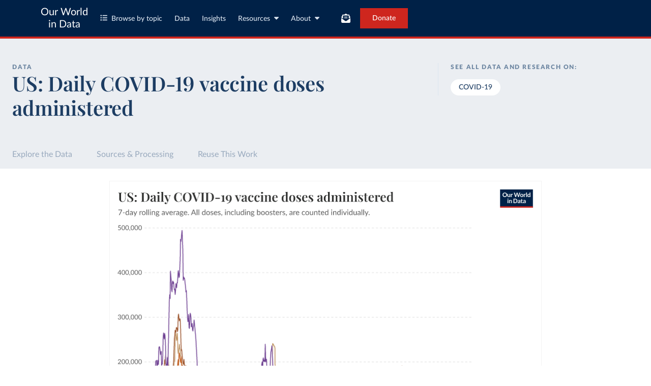

--- FILE ---
content_type: text/html; charset=utf-8
request_url: https://ourworldindata.org/grapher/us-daily-covid-vaccine-doses-administered?tab=chart&stackMode=absolute&region=World
body_size: 11270
content:
<!doctype html><html lang="en" class="js-disabled"><head><meta name="viewport" content="width=device-width, initial-scale=1, minimum-scale=1"/><title>US: Daily COVID-19 vaccine doses administered - Our World in Data</title><meta name="description" content="7-day rolling average. All doses, including boosters, are counted individually."/><link rel="canonical" href="https://ourworldindata.org/grapher/us-daily-covid-vaccine-doses-administered"/><link rel="alternate" type="application/atom+xml" href="/atom.xml" title="Atom feed for Our World in Data"/><link rel="archives" href="https://archive.ourworldindata.org/20250909-093708/grapher/us-daily-covid-vaccine-doses-administered.html" title="Archived version of this chart as of 2025-09-09" data-archival-date="20250909-093708"/><link rel="apple-touch-icon" sizes="180x180" href="/apple-touch-icon.png"/><link rel="preload" href="/fonts/LatoLatin-Regular.woff2" as="font" type="font/woff2" crossorigin="anonymous"/><meta property="og:url" content="https://ourworldindata.org/grapher/us-daily-covid-vaccine-doses-administered?tab=chart&stackMode=absolute&region=World" /><meta property="og:title" content="US: Daily COVID-19 vaccine doses administered"/><meta property="og:description" content="7-day rolling average. All doses, including boosters, are counted individually."/><meta property="og:image" content="https://ourworldindata.org/grapher/us-daily-covid-vaccine-doses-administered.png?imType=og&tab=chart&stackMode=absolute&region=World" /><meta property="og:site_name" content="Our World in Data"/><meta name="twitter:card" content="summary_large_image"/><meta name="twitter:site" content="@OurWorldInData"/><meta name="twitter:creator" content="@OurWorldInData"/><meta name="twitter:title" content="US: Daily COVID-19 vaccine doses administered"/><meta name="twitter:description" content="7-day rolling average. All doses, including boosters, are counted individually."/><meta name="twitter:image" content="https://ourworldindata.org/grapher/us-daily-covid-vaccine-doses-administered.png?imType=twitter&tab=chart&stackMode=absolute&region=World" /><link rel="modulepreload" href="/assets/owid.mjs"/><link rel="preload" href="https://cdnjs.cloudflare.com/polyfill/v3/polyfill.min.js?version=4.8.0&amp;features=es2022,es2023" as="script" data-cloudflare-disable-early-hints="true"/><link rel="preload" href="/assets/owid.css" as="style"/><meta property="og:image:width" content="1200"/><meta property="og:image:height" content="628"/><link rel="preconnect" href="https://api.ourworldindata.org"/><link rel="preload" href="https://api.ourworldindata.org/v1/indicators/738195.data.json" as="fetch" crossorigin="anonymous"/><link rel="preload" href="https://api.ourworldindata.org/v1/indicators/738195.metadata.json" as="fetch" crossorigin="anonymous"/><link rel="preload" href="/fonts/PlayfairDisplayLatin-SemiBold.woff2" as="font" type="font/woff2" crossorigin="anonymous"/><link rel="stylesheet" href="/assets/owid.css"/><script>if (window != window.top) document.documentElement.classList.add('IsInIframe')</script><script>
function setJSEnabled(enabled) {
    var elem = window.document.documentElement;
    if (enabled) {
        elem.classList.remove("js-disabled");
        elem.classList.add("js-enabled");
    } else {
        elem.classList.remove("js-enabled");
        elem.classList.add("js-disabled");
    }
}
if ("noModule" in HTMLScriptElement.prototype) {
    setJSEnabled(true);
} else {
    setJSEnabled(false);
}
window.onerror = function (err, url) {
    var isOurSyntaxError = typeof err === "string" && err.indexOf("SyntaxError") > -1 && url.indexOf("https://ourworldindata.org") > -1;
    if (isOurSyntaxError) {
        console.error("Caught global syntax error", err, url);
        setJSEnabled(false);
    }
}</script><script>/* Prepare Google Tag Manager */
window.dataLayer = window.dataLayer || [];
function gtag(){dataLayer.push(arguments);}
gtag("consent","default",{"ad_storage":"denied","ad_user_data":"denied","ad_personalization":"denied","analytics_storage":"denied","wait_for_update":1000});
</script><script>/* Load Google Tag Manager */
(function(w,d,s,l,i){w[l]=w[l]||[];w[l].push({'gtm.start':
new Date().getTime(),event:'gtm.js'});var f=d.getElementsByTagName(s)[0],
j=d.createElement(s),dl=l!='dataLayer'?'&l='+l:'';j.async=true;j.src=
'https://www.googletagmanager.com/gtm.js?id='+i+dl;f.parentNode.insertBefore(j,f);
})(window,document,'script','dataLayer','GTM-N2D4V8S');</script></head><body class="DataPage"><header class="site-header"><div class="site-navigation-root"><div class="site-navigation"><div class="wrapper"><div class="site-navigation-bar"><div class="SiteNavigationToggle SiteNavigationToggle--mobile-menu hide-sm-up"><button aria-label="Toggle menu" class="SiteNavigationToggle__button"><svg aria-hidden="true" focusable="false" data-prefix="fas" data-icon="bars" class="svg-inline--fa fa-bars " role="img" xmlns="http://www.w3.org/2000/svg" viewBox="0 0 448 512"><path fill="currentColor" d="M0 96C0 78.3 14.3 64 32 64l384 0c17.7 0 32 14.3 32 32s-14.3 32-32 32L32 128C14.3 128 0 113.7 0 96zM0 256c0-17.7 14.3-32 32-32l384 0c17.7 0 32 14.3 32 32s-14.3 32-32 32L32 288c-17.7 0-32-14.3-32-32zM448 416c0 17.7-14.3 32-32 32L32 448c-17.7 0-32-14.3-32-32s14.3-32 32-32l384 0c17.7 0 32 14.3 32 32z"></path></svg></button></div><div class="site-logos"><div class="logo-owid"><a href="/">Our World<br/> in Data</a></div><div class="logos-wrapper"><a href="https://www.oxfordmartin.ox.ac.uk/global-development"><img src="/oms-logo.svg" alt="Oxford Martin School logo" loading="lazy" width="96" height="103"/></a><a href="https://www.ox.ac.uk/"><img src="/oxford-logo.svg" alt="University of Oxford logo" loading="lazy" width="96" height="103"/></a><a href="https://global-change-data-lab.org/"><img src="/gcdl-logo.svg" alt="Global Change Data Lab logo" loading="lazy" width="80" height="103"/></a></div></div><nav class="site-primary-links hide-sm-only"><ul><li><div class="SiteNavigationToggle topics"><button aria-label="Toggle topics menu" class="SiteNavigationToggle__button"><svg aria-hidden="true" focusable="false" data-prefix="fas" data-icon="list-ul" class="svg-inline--fa fa-list-ul " role="img" xmlns="http://www.w3.org/2000/svg" viewBox="0 0 512 512" style="margin-right:8px"><path fill="currentColor" d="M64 144a48 48 0 1 0 0-96 48 48 0 1 0 0 96zM192 64c-17.7 0-32 14.3-32 32s14.3 32 32 32l288 0c17.7 0 32-14.3 32-32s-14.3-32-32-32L192 64zm0 160c-17.7 0-32 14.3-32 32s14.3 32 32 32l288 0c17.7 0 32-14.3 32-32s-14.3-32-32-32l-288 0zm0 160c-17.7 0-32 14.3-32 32s14.3 32 32 32l288 0c17.7 0 32-14.3 32-32s-14.3-32-32-32l-288 0zM64 464a48 48 0 1 0 0-96 48 48 0 1 0 0 96zm48-208a48 48 0 1 0 -96 0 48 48 0 1 0 96 0z"></path></svg>Browse by topic</button></div></li><li><a href="/search">Data</a></li><li><a href="/data-insights">Insights</a></li><li class="with-relative-dropdown"><div class="SiteNavigationToggle"><button aria-label="Toggle resources menu" class="SiteNavigationToggle__button">Resources<svg aria-hidden="true" focusable="false" data-prefix="fas" data-icon="caret-down" class="svg-inline--fa fa-caret-down SiteNavigationToggle__caret" role="img" xmlns="http://www.w3.org/2000/svg" viewBox="0 0 320 512"><path fill="currentColor" d="M137.4 374.6c12.5 12.5 32.8 12.5 45.3 0l128-128c9.2-9.2 11.9-22.9 6.9-34.9s-16.6-19.8-29.6-19.8L32 192c-12.9 0-24.6 7.8-29.6 19.8s-2.2 25.7 6.9 34.9l128 128z"></path></svg></button></div></li><li class="with-relative-dropdown"><div class="SiteNavigationToggle"><button aria-label="Toggle about menu" class="SiteNavigationToggle__button">About<svg aria-hidden="true" focusable="false" data-prefix="fas" data-icon="caret-down" class="svg-inline--fa fa-caret-down SiteNavigationToggle__caret" role="img" xmlns="http://www.w3.org/2000/svg" viewBox="0 0 320 512"><path fill="currentColor" d="M137.4 374.6c12.5 12.5 32.8 12.5 45.3 0l128-128c9.2-9.2 11.9-22.9 6.9-34.9s-16.6-19.8-29.6-19.8L32 192c-12.9 0-24.6 7.8-29.6 19.8s-2.2 25.7 6.9 34.9l128 128z"></path></svg></button></div></li></ul></nav><div class="site-search-cta"><div class="SiteSearchNavigation"><div id="autocomplete"></div></div><div class="SiteNavigationToggle newsletter-subscription"><button aria-label="Toggle subscribe menu" class="SiteNavigationToggle__button"><span class="hide-lg-down">Subscribe</span><svg aria-hidden="true" focusable="false" data-prefix="fas" data-icon="envelope-open-text" class="svg-inline--fa fa-envelope-open-text hide-lg-up" role="img" xmlns="http://www.w3.org/2000/svg" viewBox="0 0 512 512"><path fill="currentColor" d="M215.4 96L144 96l-36.2 0L96 96l0 8.8L96 144l0 40.4 0 89L.2 202.5c1.6-18.1 10.9-34.9 25.7-45.8L48 140.3 48 96c0-26.5 21.5-48 48-48l76.6 0 49.9-36.9C232.2 3.9 243.9 0 256 0s23.8 3.9 33.5 11L339.4 48 416 48c26.5 0 48 21.5 48 48l0 44.3 22.1 16.4c14.8 10.9 24.1 27.7 25.7 45.8L416 273.4l0-89 0-40.4 0-39.2 0-8.8-11.8 0L368 96l-71.4 0-81.3 0zM0 448L0 242.1 217.6 403.3c11.1 8.2 24.6 12.7 38.4 12.7s27.3-4.4 38.4-12.7L512 242.1 512 448s0 0 0 0c0 35.3-28.7 64-64 64L64 512c-35.3 0-64-28.7-64-64c0 0 0 0 0 0zM176 160l160 0c8.8 0 16 7.2 16 16s-7.2 16-16 16l-160 0c-8.8 0-16-7.2-16-16s7.2-16 16-16zm0 64l160 0c8.8 0 16 7.2 16 16s-7.2 16-16 16l-160 0c-8.8 0-16-7.2-16-16s7.2-16 16-16z"></path></svg></button></div><a href="/donate" class="donate" data-track-note="header_navigation">Donate</a></div></div></div></div></div></header><main><script>window._OWID_DATAPAGEV2_PROPS = {"datapageData":{"status":"draft","title":{"title":"US: Daily COVID-19 vaccine doses administered"},"descriptionShort":"All doses, including boosters, are counted individually. 7-day rolling average.","topicTagsLinks":["COVID-19"],"attributions":["Centers for Disease Control and Prevention (2023)"],"descriptionKey":[],"dateRange":"","lastUpdated":"2024-08-08","nextUpdate":"2026-02-20","allCharts":[],"relatedResearch":[],"origins":[{"id":1189,"title":"COVID-19, Vaccinations (United States)","description":"Data on vaccinations against COVID-19, collected from the data updated daily by the United States Centers for Disease Control and Prevention.","producer":"Centers for Disease Control and Prevention","citationFull":"Centers for Disease Control and Prevention. COVID Data Tracker. Atlanta, GA: U.S. Department of Health and Human Services, CDC; 2024, August 08. https://covid.cdc.gov/covid-data-tracker","urlMain":"https://covid.cdc.gov/covid-data-tracker/","dateAccessed":"2024-08-08","datePublished":"2023-05-12","license":{"url":"https://www.usa.gov/government-copyright","name":"Public Domain U.S. Government"}}],"chartConfig":{"id":4744,"map":{"colorScale":{},"columnSlug":"145683"},"slug":"us-daily-covid-vaccine-doses-administered","title":"US: Daily COVID-19 vaccine doses administered","yAxis":{"max":0,"min":0},"$schema":"https://files.ourworldindata.org/schemas/grapher-schema.009.json","version":4566,"subtitle":"7-day rolling average. All doses, including boosters, are counted individually.","originUrl":"/us-states-vaccinations","dimensions":[{"display":{"unit":"doses","zeroDay":"2021-01-01","tolerance":10,"yearIsDay":true,"includeInTable":true,"numDecimalPlaces":0},"property":"y","variableId":738195}],"entityType":"state","isPublished":true,"baseColorScheme":"owid-distinct","selectedEntityNames":["California","Texas","Florida","New York State","Pennsylvania","Illinois","Ohio","Georgia","North Carolina","Michigan"],"hideAnnotationFieldsInTitle":{"time":true,"entity":true,"changeInPrefix":true}},"unit":"doses","primaryTopic":{"topicTag":"COVID-19","citation":"Edouard Mathieu, Hannah Ritchie, Lucas Rodés-Guirao, Cameron Appel, Daniel Gavrilov, Charlie Giattino, Joe Hasell, Bobbie Macdonald, Saloni Dattani, Diana Beltekian, Esteban Ortiz-Ospina, and Max Roser (2020) - “COVID-19 Pandemic”"},"hasDataInsights":true},"faqEntries":{"faqs":[]},"canonicalUrl":"https://ourworldindata.org/grapher/us-daily-covid-vaccine-doses-administered","tagToSlugMap":{"COVID-19":"coronavirus"},"imageMetadata":{}}</script><div id="owid-datapageJson-root"><div class="DataPageContent__grapher-for-embed"><div class="GrapherWithFallback full-width-on-mobile"><figure class="grapherPreview GrapherWithFallback__fallback"><picture data-owid-populate-url-params="true"><source id="grapher-preview-source" srcSet="/grapher/us-daily-covid-vaccine-doses-administered.png?tab=chart&stackMode=absolute&region=World&imWidth=850 850w, /grapher/us-daily-covid-vaccine-doses-administered.png?tab=chart&stackMode=absolute&region=World&imWidth=1700 1700w" sizes="(max-width: 850px) 100vw, 850px" /><img class="GrapherImage" src="/grapher/us-daily-covid-vaccine-doses-administered.png?tab=chart&stackMode=absolute&region=World" width="850" height="600" loading="lazy" /></picture></figure></div></div><div class="DataPageContent grid grid-cols-12-full-width"><div class="bg-blue-10 span-cols-14"><div class="header__wrapper grid grid-cols-12-full-width"><div class="header__left col-start-2 span-cols-8 col-sm-start-2 span-sm-cols-12"><div class="header__supertitle">Data</div><h1 class="header__title">US: Daily COVID-19 vaccine doses administered</h1><div class="header__source"></div></div><div class="header__right col-start-10 span-cols-4 col-sm-start-2 span-sm-cols-12"><div class="topic-tags__label">See all data and research on:</div><div class="topic-tags"><a class="topic-tag" href="/coronavirus">COVID-19</a></div></div></div></div><nav class="sticky-nav sticky-nav--dark span-cols-14 grid grid-cols-12-full-width"><style>
                    [id] {
                         scroll-margin-top:70px;
                    }
                    .wp-sticky-container {
                        top: 70px;
                    }</style><ul class="sticky-nav-container span-cols-12 col-start-2"><li><a tabindex="0" class="" href="#explore-the-data">Explore the Data</a></li><li><a tabindex="0" class="" href="#sources-and-processing">Sources &amp; Processing</a></li><li><a tabindex="0" class="" href="#reuse-this-work">Reuse This Work</a></li></ul></nav><div class="span-cols-14 grid grid-cols-12-full-width full-width--border"><div class="chart-key-info col-start-2 span-cols-12"><div class="GrapherWithFallback full-width-on-mobile" id="explore-the-data"><figure class="grapherPreview GrapherWithFallback__fallback"><picture data-owid-populate-url-params="true"><source id="grapher-preview-source" srcSet="/grapher/us-daily-covid-vaccine-doses-administered.png?tab=chart&stackMode=absolute&region=World&imWidth=850 850w, /grapher/us-daily-covid-vaccine-doses-administered.png?tab=chart&stackMode=absolute&region=World&imWidth=1700 1700w" sizes="(max-width: 850px) 100vw, 850px" /><img class="GrapherImage" src="/grapher/us-daily-covid-vaccine-doses-administered.png?tab=chart&stackMode=absolute&region=World" width="850" height="600" loading="lazy" /></picture></figure></div><div class="grid exp-data-page-insight-btns-2--treat00--show"><div class="insight-links__items span-cols-4 span-lg-cols-4 span-sm-cols-12"><a href="#about-this-data" class="owid-btn owid-btn--solid-blue" data-track-note="btn_click__about_the_data"><span>Data sources and processing</span><svg aria-hidden="true" focusable="false" data-prefix="fas" data-icon="arrow-down" class="svg-inline--fa fa-arrow-down owid-btn--icon-right" role="img" xmlns="http://www.w3.org/2000/svg" viewBox="0 0 384 512"><path fill="currentColor" d="M169.4 470.6c12.5 12.5 32.8 12.5 45.3 0l160-160c12.5-12.5 12.5-32.8 0-45.3s-32.8-12.5-45.3 0L224 370.8 224 64c0-17.7-14.3-32-32-32s-32 14.3-32 32l0 306.7L54.6 265.4c-12.5-12.5-32.8-12.5-45.3 0s-12.5 32.8 0 45.3l160 160z"></path></svg></a></div></div><div class="grid exp-data-page-insight-btns-2--treat10--show"><div class="insight-links__items span-cols-4 span-lg-cols-4 span-sm-cols-12"><a href="/data-insights?topic=COVID-19" class="owid-btn owid-btn--solid-blue" data-track-note="btn_click__insights"><span>Insights about this data</span><svg aria-hidden="true" focusable="false" data-prefix="fas" data-icon="arrow-right" class="svg-inline--fa fa-arrow-right owid-btn--icon-right" role="img" xmlns="http://www.w3.org/2000/svg" viewBox="0 0 448 512"><path fill="currentColor" d="M438.6 278.6c12.5-12.5 12.5-32.8 0-45.3l-160-160c-12.5-12.5-32.8-12.5-45.3 0s-12.5 32.8 0 45.3L338.8 224 32 224c-17.7 0-32 14.3-32 32s14.3 32 32 32l306.7 0L233.4 393.4c-12.5 12.5-12.5 32.8 0 45.3s32.8 12.5 45.3 0l160-160z"></path></svg></a></div></div><div class="grid exp-data-page-insight-btns-2--treat01--show"><div class="insight-links__items span-cols-4 span-lg-cols-4 span-sm-cols-12"><a href="#about-this-data" class="owid-btn owid-btn--solid-blue" data-track-note="btn_click__about_the_data"><span>Data sources and processing</span><svg aria-hidden="true" focusable="false" data-prefix="fas" data-icon="arrow-down" class="svg-inline--fa fa-arrow-down owid-btn--icon-right" role="img" xmlns="http://www.w3.org/2000/svg" viewBox="0 0 384 512"><path fill="currentColor" d="M169.4 470.6c12.5 12.5 32.8 12.5 45.3 0l160-160c12.5-12.5 12.5-32.8 0-45.3s-32.8-12.5-45.3 0L224 370.8 224 64c0-17.7-14.3-32-32-32s-32 14.3-32 32l0 306.7L54.6 265.4c-12.5-12.5-32.8-12.5-45.3 0s-12.5 32.8 0 45.3l160 160z"></path></svg></a><a href="#research-and-writing" class="owid-btn owid-btn--solid-blue" data-track-note="btn_click__research_and_writing"><span>Related articles</span><svg aria-hidden="true" focusable="false" data-prefix="fas" data-icon="arrow-down" class="svg-inline--fa fa-arrow-down owid-btn--icon-right" role="img" xmlns="http://www.w3.org/2000/svg" viewBox="0 0 384 512"><path fill="currentColor" d="M169.4 470.6c12.5 12.5 32.8 12.5 45.3 0l160-160c12.5-12.5 12.5-32.8 0-45.3s-32.8-12.5-45.3 0L224 370.8 224 64c0-17.7-14.3-32-32-32s-32 14.3-32 32l0 306.7L54.6 265.4c-12.5-12.5-32.8-12.5-45.3 0s-12.5 32.8 0 45.3l160 160z"></path></svg></a><a href="#all-charts" class="owid-btn owid-btn--solid-blue" data-track-note="btn_click__related_charts"><span>Related charts</span><svg aria-hidden="true" focusable="false" data-prefix="fas" data-icon="arrow-down" class="svg-inline--fa fa-arrow-down owid-btn--icon-right" role="img" xmlns="http://www.w3.org/2000/svg" viewBox="0 0 384 512"><path fill="currentColor" d="M169.4 470.6c12.5 12.5 32.8 12.5 45.3 0l160-160c12.5-12.5 12.5-32.8 0-45.3s-32.8-12.5-45.3 0L224 370.8 224 64c0-17.7-14.3-32-32-32s-32 14.3-32 32l0 306.7L54.6 265.4c-12.5-12.5-32.8-12.5-45.3 0s-12.5 32.8 0 45.3l160 160z"></path></svg></a></div></div><div class="grid exp-data-page-insight-btns-2--treat11--show"><div class="insight-links__items span-cols-4 span-lg-cols-4 span-sm-cols-12"><a href="/data-insights?topic=COVID-19" class="owid-btn owid-btn--solid-blue" data-track-note="btn_click__insights"><span>Insights about this data</span><svg aria-hidden="true" focusable="false" data-prefix="fas" data-icon="arrow-right" class="svg-inline--fa fa-arrow-right owid-btn--icon-right" role="img" xmlns="http://www.w3.org/2000/svg" viewBox="0 0 448 512"><path fill="currentColor" d="M438.6 278.6c12.5-12.5 12.5-32.8 0-45.3l-160-160c-12.5-12.5-32.8-12.5-45.3 0s-12.5 32.8 0 45.3L338.8 224 32 224c-17.7 0-32 14.3-32 32s14.3 32 32 32l306.7 0L233.4 393.4c-12.5 12.5-12.5 32.8 0 45.3s32.8 12.5 45.3 0l160-160z"></path></svg></a><a href="#research-and-writing" class="owid-btn owid-btn--solid-blue" data-track-note="btn_click__research_and_writing"><span>Related articles</span><svg aria-hidden="true" focusable="false" data-prefix="fas" data-icon="arrow-down" class="svg-inline--fa fa-arrow-down owid-btn--icon-right" role="img" xmlns="http://www.w3.org/2000/svg" viewBox="0 0 384 512"><path fill="currentColor" d="M169.4 470.6c12.5 12.5 32.8 12.5 45.3 0l160-160c12.5-12.5 12.5-32.8 0-45.3s-32.8-12.5-45.3 0L224 370.8 224 64c0-17.7-14.3-32-32-32s-32 14.3-32 32l0 306.7L54.6 265.4c-12.5-12.5-32.8-12.5-45.3 0s-12.5 32.8 0 45.3l160 160z"></path></svg></a><a href="#all-charts" class="owid-btn owid-btn--solid-blue" data-track-note="btn_click__related_charts"><span>Related charts</span><svg aria-hidden="true" focusable="false" data-prefix="fas" data-icon="arrow-down" class="svg-inline--fa fa-arrow-down owid-btn--icon-right" role="img" xmlns="http://www.w3.org/2000/svg" viewBox="0 0 384 512"><path fill="currentColor" d="M169.4 470.6c12.5 12.5 32.8 12.5 45.3 0l160-160c12.5-12.5 12.5-32.8 0-45.3s-32.8-12.5-45.3 0L224 370.8 224 64c0-17.7-14.3-32-32-32s-32 14.3-32 32l0 306.7L54.6 265.4c-12.5-12.5-32.8-12.5-45.3 0s-12.5 32.8 0 45.3l160 160z"></path></svg></a></div></div><div class="wrapper-about-this-data grid grid-cols-12 exp-data-page-insight-btns-2--control1--hide exp-data-page-insight-btns-2--treat00--hide exp-data-page-insight-btns-2--treat10--hide exp-data-page-insight-btns-2--treat01--hide exp-data-page-insight-btns-2--treat11--hide exp-data-page-insight-btns-2--treat20--hide exp-data-page-insight-btns-2--treat21--hide"><h2 class="about-this-data__title span-cols-3 span-lg-cols-3 col-md-start-2 span-md-cols-10 col-sm-start-1 span-sm-cols-12" id="about-this-data">About this data</h2><div class="col-start-4 span-cols-10 col-lg-start-5 span-lg-cols-8 col-md-start-2 span-md-cols-10 col-sm-start-1 span-sm-cols-12"><div class="key-data-block grid grid-cols-4 grid-sm-cols-12"><div class="key-data span-cols-4 span-sm-cols-12"><div class="key-data-description-short__title">US: Daily COVID-19 vaccine doses administered</div><div class="key-data-description-short__title-fragments"></div><div>All doses, including boosters, are counted individually. 7-day rolling average.</div></div><div class="key-data span-cols-4 span-sm-cols-12"><div class="key-data__title">Source</div><div>Centers for Disease Control and Prevention (2023)<!-- --> – <a href="#sources-and-processing">processed</a> <!-- -->by Our World in Data</div></div><div class="key-data span-cols-2 span-sm-cols-6"><div class="key-data__title">Last updated</div><div>August 8, 2024</div></div><div class="key-data span-cols-2 span-sm-cols-6"><div class="key-data__title">Next expected update</div><div>February 2026</div></div><div class="key-data span-cols-2 span-sm-cols-6"><div class="key-data__title">Unit</div><div>doses</div></div></div></div></div></div></div><div class="col-start-2 span-cols-12"></div><div class="col-start-2 span-cols-12"><div class="wrapper-about-this-data grid grid-cols-12 exp-data-page-insight-btns-2--control1--show exp-data-page-insight-btns-2--treat00--show exp-data-page-insight-btns-2--treat10--show exp-data-page-insight-btns-2--treat01--show exp-data-page-insight-btns-2--treat11--show exp-data-page-insight-btns-2--treat20--show exp-data-page-insight-btns-2--treat21--show"><h2 class="about-this-data__title span-cols-3 span-lg-cols-3 col-md-start-2 span-md-cols-10 col-sm-start-1 span-sm-cols-12" id="">About this data</h2><div class="col-start-4 span-cols-10 col-lg-start-5 span-lg-cols-8 col-md-start-2 span-md-cols-10 col-sm-start-1 span-sm-cols-12"><div class="key-data-block grid grid-cols-4 grid-sm-cols-12"><div class="key-data span-cols-4 span-sm-cols-12"><div class="key-data-description-short__title">US: Daily COVID-19 vaccine doses administered</div><div class="key-data-description-short__title-fragments"></div><div>All doses, including boosters, are counted individually. 7-day rolling average.</div></div><div class="key-data span-cols-4 span-sm-cols-12"><div class="key-data__title">Source</div><div>Centers for Disease Control and Prevention (2023)<!-- --> – <a href="#sources-and-processing">processed</a> <!-- -->by Our World in Data</div></div><div class="key-data span-cols-2 span-sm-cols-6"><div class="key-data__title">Last updated</div><div>August 8, 2024</div></div><div class="key-data span-cols-2 span-sm-cols-6"><div class="key-data__title">Next expected update</div><div>February 2026</div></div><div class="key-data span-cols-2 span-sm-cols-6"><div class="key-data__title">Unit</div><div>doses</div></div></div></div></div></div><div class="MetadataSection span-cols-14 grid grid-cols-12-full-width"><div class="col-start-2 span-cols-12"><div class="section-wrapper grid"><h2 class="data-sources-processing__title span-cols-2 span-lg-cols-3 col-md-start-2 span-md-cols-10 col-sm-start-1 span-sm-cols-12" id="sources-and-processing">Sources and processing</h2><div class="data-sources grid span-cols-12"><h3 class="data-sources__heading span-cols-2 span-lg-cols-3 col-md-start-2 span-md-cols-10 col-sm-start-1 span-sm-cols-12">This data is based on the following sources</h3><div class="col-start-4 span-cols-6 col-lg-start-5 span-lg-cols-7 col-md-start-2 span-md-cols-10 col-sm-start-1 span-sm-cols-12"><div class="indicator-sources indicator-sources--single"><details class="ExpandableToggle ExpandableToggle--teaser"><summary class="ExpandableToggle__container"><div class="ExpandableToggle__button"><div><h4 class="ExpandableToggle__title">Centers for Disease Control and Prevention – COVID-19, Vaccinations (United States)</h4></div><svg aria-hidden="true" focusable="false" data-prefix="fas" data-icon="plus" class="svg-inline--fa fa-plus ExpandableToggle__icon ExpandableToggle__icon--expand" role="img" xmlns="http://www.w3.org/2000/svg" viewBox="0 0 448 512"><path fill="currentColor" d="M256 80c0-17.7-14.3-32-32-32s-32 14.3-32 32l0 144L48 224c-17.7 0-32 14.3-32 32s14.3 32 32 32l144 0 0 144c0 17.7 14.3 32 32 32s32-14.3 32-32l0-144 144 0c17.7 0 32-14.3 32-32s-14.3-32-32-32l-144 0 0-144z"></path></svg><svg aria-hidden="true" focusable="false" data-prefix="fas" data-icon="minus" class="svg-inline--fa fa-minus ExpandableToggle__icon ExpandableToggle__icon--collapse" role="img" xmlns="http://www.w3.org/2000/svg" viewBox="0 0 448 512"><path fill="currentColor" d="M432 256c0 17.7-14.3 32-32 32L48 288c-17.7 0-32-14.3-32-32s14.3-32 32-32l352 0c17.7 0 32 14.3 32 32z"></path></svg></div><div class="ExpandableToggle__teaser" inert=""><div class="source"><div class="description"><p>Data on vaccinations against COVID-19, collected from the data updated daily by the United States Centers for Disease Control and Prevention.</p></div><div class="source-key-data-blocks"><div class="source-key-data"><div class="source-key-data__title">Retrieved on</div><div class="source-key-data__content">August 8, 2024</div></div><div class="source-key-data"><div class="source-key-data__title">Retrieved from</div><div class="source-key-data__content"><span><a href="https://covid.cdc.gov/covid-data-tracker/">https://covid.cdc.gov/covid-data-tracker/</a></span></div></div><div class="source-key-data source-key-data-citation source-key-data--span-2"><div class="source-key-data__title">Citation</div><div class="source-key-data__content">This is the citation of the original data obtained from the source, prior to any processing or adaptation by Our World in Data.<!-- --> <!-- -->To cite data downloaded from this page, please use the suggested citation given in<!-- --> <a href="#reuse-this-work">Reuse This Work</a> <!-- -->below.<div class="wp-code-snippet wp-code-snippet--light"><pre class="wp-block-code"><code class="wp-code-snippet__code">Centers for Disease Control and Prevention. COVID Data Tracker. Atlanta, GA: U.S. Department of Health and Human Services, CDC; 2024, August 08. <a href="https://covid.cdc.gov/covid-data-tracker">https://covid.cdc.gov/covid-data-tracker</a></code></pre></div></div></div></div></div></div></summary><div class="ExpandableToggle__content"><div class="source"><div class="description"><p>Data on vaccinations against COVID-19, collected from the data updated daily by the United States Centers for Disease Control and Prevention.</p></div><div class="source-key-data-blocks"><div class="source-key-data"><div class="source-key-data__title">Retrieved on</div><div class="source-key-data__content">August 8, 2024</div></div><div class="source-key-data"><div class="source-key-data__title">Retrieved from</div><div class="source-key-data__content"><span><a href="https://covid.cdc.gov/covid-data-tracker/">https://covid.cdc.gov/covid-data-tracker/</a></span></div></div><div class="source-key-data source-key-data-citation source-key-data--span-2"><div class="source-key-data__title">Citation</div><div class="source-key-data__content">This is the citation of the original data obtained from the source, prior to any processing or adaptation by Our World in Data.<!-- --> <!-- -->To cite data downloaded from this page, please use the suggested citation given in<!-- --> <a href="#reuse-this-work">Reuse This Work</a> <!-- -->below.<div class="wp-code-snippet wp-code-snippet--light"><pre class="wp-block-code"><code class="wp-code-snippet__code">Centers for Disease Control and Prevention. COVID Data Tracker. Atlanta, GA: U.S. Department of Health and Human Services, CDC; 2024, August 08. <a href="https://covid.cdc.gov/covid-data-tracker">https://covid.cdc.gov/covid-data-tracker</a></code></pre></div></div></div></div></div></div></details></div></div></div><div class="data-processing grid span-cols-12"><h3 class="data-processing__heading span-cols-2 span-lg-cols-3 col-md-start-2 span-md-cols-10 col-sm-start-1 span-sm-cols-12">How we process data at Our World in Data</h3><div class="col-start-4 span-cols-6 col-lg-start-5 span-lg-cols-7 col-md-start-2 span-md-cols-10 col-sm-start-1 span-sm-cols-12"><div class="indicator-processing"><div class="data-processing"><p>All data and visualizations on Our World in Data rely on data sourced from one or several original data providers. Preparing this original data involves several processing steps. Depending on the data, this can include standardizing country names and world region definitions, converting units, calculating derived indicators such as per capita measures, as well as adding or adapting metadata such as the name or the description given to an indicator.</p><p>At the link below you can find a detailed description of the structure of our data pipeline, including links to all the code used to prepare data across Our World in Data.</p></div><a href="https://docs.owid.io/projects/etl/" class="indicator-processing__link">Read about our data pipeline<svg aria-hidden="true" focusable="false" data-prefix="fas" data-icon="arrow-down" class="svg-inline--fa fa-arrow-down " role="img" xmlns="http://www.w3.org/2000/svg" viewBox="0 0 384 512"><path fill="currentColor" d="M169.4 470.6c12.5 12.5 32.8 12.5 45.3 0l160-160c12.5-12.5 12.5-32.8 0-45.3s-32.8-12.5-45.3 0L224 370.8 224 64c0-17.7-14.3-32-32-32s-32 14.3-32 32l0 306.7L54.6 265.4c-12.5-12.5-32.8-12.5-45.3 0s-12.5 32.8 0 45.3l160 160z"></path></svg></a></div></div></div></div><div class="section-wrapper grid"><h2 class="reuse__title span-cols-2 span-lg-cols-3 col-md-start-2 span-md-cols-10 col-sm-start-1 span-sm-cols-12" id="reuse-this-work">Reuse this work</h2><div class="col-start-4 span-cols-6 col-lg-start-5 span-lg-cols-7 col-md-start-2 span-md-cols-10 col-sm-start-1 span-sm-cols-12"><ul class="reuse__content"><li class="reuse__list-item">All data produced by third-party providers and made available by Our World in Data are subject to the license terms from the original providers. Our work would not be possible without the data providers we rely on, so we ask you to always cite them appropriately (see below). This is crucial to allow data providers to continue doing their work, enhancing, maintaining and updating valuable data.</li><li class="reuse__list-item">All data, visualizations, and code produced by Our World in Data are completely open access under the<!-- --> <a href="https://creativecommons.org/licenses/by/4.0/" class="reuse__link">Creative Commons BY license</a>. You have the permission to use, distribute, and reproduce these in any medium, provided the source and authors are credited.</li></ul></div><div class="citations grid span-cols-12"><h3 class="citations__heading span-cols-2 span-lg-cols-3 col-md-start-2 span-md-cols-10 col-sm-start-1 span-sm-cols-12">Citations</h3><div class="col-start-4 span-cols-6 col-lg-start-5 span-lg-cols-7 col-md-start-2 span-md-cols-10 col-sm-start-1 span-sm-cols-12"><div class="citations-section"><h4 class="citation__how-to-header">How to cite this page</h4><p class="citation__paragraph">To cite this page overall, including any descriptions, FAQs or explanations of the data authored by Our World in Data, please use the following citation:</p><div class="wp-code-snippet wp-code-snippet--light"><pre class="wp-block-code"><code class="wp-code-snippet__code">“Data Page: US: Daily COVID-19 vaccine doses administered”, part of the following publication: Edouard Mathieu, Hannah Ritchie, Lucas Rodés-Guirao, Cameron Appel, Daniel Gavrilov, Charlie Giattino, Joe Hasell, Bobbie Macdonald, Saloni Dattani, Diana Beltekian, Esteban Ortiz-Ospina, and Max Roser (2020) - “COVID-19 Pandemic”. Data adapted from Centers for Disease Control and Prevention. Retrieved from <a href="https://archive.ourworldindata.org/20250909-093708/grapher/us-daily-covid-vaccine-doses-administered.html">https://archive.ourworldindata.org/20250909-093708/grapher/us-daily-covid-vaccine-doses-administered.html</a> [online resource] (archived on September 9, 2025).</code></pre></div></div><div class="citations-section"><h4 class="citation__how-to-header citation__how-to-header--data">How to cite this data</h4><div class="data-citation"><div class="data-citation__item"><p class="citation__paragraph"><span class="citation__type">In-line citation</span>If you have limited space (e.g. in data visualizations), you can use this abbreviated in-line citation:</p><div class="wp-code-snippet wp-code-snippet--light"><pre class="wp-block-code"><code class="wp-code-snippet__code">Centers for Disease Control and Prevention (2023) – processed by Our World in Data</code></pre></div></div><div class="data-citation__item"><p class="citation__paragraph"><span class="citation__type">Full citation</span></p><div class="wp-code-snippet wp-code-snippet--light"><pre class="wp-block-code"><code class="wp-code-snippet__code">Centers for Disease Control and Prevention (2023) – processed by Our World in Data. “US: Daily COVID-19 vaccine doses administered” [dataset]. Centers for Disease Control and Prevention, “COVID-19, Vaccinations (United States)” [original data]. Retrieved January 20, 2026 from <a href="https://archive.ourworldindata.org/20250909-093708/grapher/us-daily-covid-vaccine-doses-administered.html">https://archive.ourworldindata.org/20250909-093708/grapher/us-daily-covid-vaccine-doses-administered.html</a> (archived on September 9, 2025).</code></pre></div></div></div></div></div></div></div></div></div></div></div></main><section class="donate-footer grid grid-cols-12-full-width"><div class="donate-footer-inner span-cols-12 col-start-2"><div><h4>Our World in Data is free and accessible for everyone.</h4><p>Help us do this work by making a donation.</p></div><a href="/donate" class="owid-btn owid-btn--solid-vermillion body-2-semibold donate-button" data-track-note="donate_footer"><span>Donate now</span></a></div></section><footer class="site-footer grid grid-cols-12-full-width"><div class="footer-left span-cols-5 span-sm-cols-12 col-start-2 col-sm-start-2"><p class="body-3-medium">Our World in Data is a project of<!-- --> <a href="https://global-change-data-lab.org/">Global Change Data Lab</a>, a nonprofit based in the UK (Reg. Charity No. 1186433). Our charts, articles, and data are licensed under<!-- --> <a href="https://creativecommons.org/licenses/by/4.0/">CC BY</a>, unless stated otherwise. Tools and software we develop are open source under the<!-- --> <a href="https://github.com/owid/owid-grapher/blob/master/LICENSE.md">MIT license</a>. Third-party materials, including some charts and data, are subject to third-party licenses. See our<!-- --> <a href="/faqs">FAQs</a> for more details.</p><div class="affiliates"><div class="oxford-logos"><a href="https://www.oxfordmartin.ox.ac.uk/global-development"><img src="/oms-logo.svg" alt="Oxford Martin School logo" loading="lazy" width="96" height="103"/></a><a href="https://www.ox.ac.uk/"><img src="/oxford-logo.svg" alt="University of Oxford logo" loading="lazy" width="96" height="103"/></a><a href="https://global-change-data-lab.org/"><img src="/gcdl-logo.svg" alt="Global Change Data Lab logo" loading="lazy" width="80" height="103"/></a></div><a href="https://www.ycombinator.com"><img src="/yc-logo.svg" alt="Y Combinator logo" loading="lazy" width="123" height="30"/></a></div></div><div class="footer-right span-cols-6 span-sm-cols-12 col-start-8 col-sm-start-2 grid grid-cols-3 grid-sm-cols-2"><div class="footer-link-column"><h5 class="h5-black-caps">Explore</h5><ul class="footer-link-list"><li><a href="/#all-topics" class="body-3-medium" data-track-note="footer_navigation">Topics</a></li><li><a href="/search" class="body-3-medium" data-track-note="footer_navigation">Data</a></li><li><a href="/data-insights" class="body-3-medium" data-track-note="footer_navigation">Insights</a></li></ul><h5 class="h5-black-caps">Resources</h5><ul class="footer-link-list"><li><a href="/latest" class="body-3-medium" data-track-note="footer_navigation">Latest</a></li><li><a href="/sdgs" class="body-3-medium" data-track-note="footer_navigation">SDG Tracker</a></li><li><a href="/teaching" class="body-3-medium" data-track-note="footer_navigation">Teaching with OWID</a></li></ul></div><div class="footer-link-column"><h5 class="h5-black-caps">About</h5><ul class="footer-link-list"><li><a href="/about" class="body-3-medium" data-track-note="footer_navigation">About Us</a></li><li><a href="/organization" class="body-3-medium" data-track-note="footer_navigation">Organization</a></li><li><a href="/funding" class="body-3-medium" data-track-note="footer_navigation">Funding</a></li><li><a href="/team" class="body-3-medium" data-track-note="footer_navigation">Team</a></li><li><a href="/jobs" class="body-3-medium" data-track-note="footer_navigation">Jobs</a></li><li><a href="/faqs" class="body-3-medium" data-track-note="footer_navigation">FAQs</a></li></ul></div><div class="footer-link-column"><h5 class="h5-black-caps"><svg aria-hidden="true" focusable="false" data-prefix="fas" data-icon="rss" class="svg-inline--fa fa-rss " role="img" xmlns="http://www.w3.org/2000/svg" viewBox="0 0 448 512"><path fill="currentColor" d="M0 64C0 46.3 14.3 32 32 32c229.8 0 416 186.2 416 416c0 17.7-14.3 32-32 32s-32-14.3-32-32C384 253.6 226.4 96 32 96C14.3 96 0 81.7 0 64zM0 416a64 64 0 1 1 128 0A64 64 0 1 1 0 416zM32 160c159.1 0 288 128.9 288 288c0 17.7-14.3 32-32 32s-32-14.3-32-32c0-123.7-100.3-224-224-224c-17.7 0-32-14.3-32-32s14.3-32 32-32z"></path></svg>RSS Feeds</h5><ul class="footer-link-list"><li><a href="/atom.xml" class="body-3-medium" data-track-note="footer_navigation">Research &amp; Writing</a></li><li><a href="/atom-data-insights.xml" class="body-3-medium" data-track-note="footer_navigation">Data Insights</a></li></ul></div></div><div class="footer-base span-cols-12 col-start-2 grid grid-cols-2 grid-sm-cols-1"><div class="footer-base__socials"><h5 class="h5-black-caps">Follow us</h5><a href="https://x.com/ourworldindata" data-track-note="footer_social"><svg aria-hidden="true" focusable="false" data-prefix="fab" data-icon="x-twitter" class="svg-inline--fa fa-x-twitter " role="img" xmlns="http://www.w3.org/2000/svg" viewBox="0 0 512 512"><path fill="currentColor" d="M389.2 48h70.6L305.6 224.2 487 464H345L233.7 318.6 106.5 464H35.8L200.7 275.5 26.8 48H172.4L272.9 180.9 389.2 48zM364.4 421.8h39.1L151.1 88h-42L364.4 421.8z"></path></svg></a><a href="https://www.instagram.com/ourworldindata/" data-track-note="footer_social"><svg aria-hidden="true" focusable="false" data-prefix="fab" data-icon="instagram" class="svg-inline--fa fa-instagram " role="img" xmlns="http://www.w3.org/2000/svg" viewBox="0 0 448 512"><path fill="currentColor" d="M224.1 141c-63.6 0-114.9 51.3-114.9 114.9s51.3 114.9 114.9 114.9S339 319.5 339 255.9 287.7 141 224.1 141zm0 189.6c-41.1 0-74.7-33.5-74.7-74.7s33.5-74.7 74.7-74.7 74.7 33.5 74.7 74.7-33.6 74.7-74.7 74.7zm146.4-194.3c0 14.9-12 26.8-26.8 26.8-14.9 0-26.8-12-26.8-26.8s12-26.8 26.8-26.8 26.8 12 26.8 26.8zm76.1 27.2c-1.7-35.9-9.9-67.7-36.2-93.9-26.2-26.2-58-34.4-93.9-36.2-37-2.1-147.9-2.1-184.9 0-35.8 1.7-67.6 9.9-93.9 36.1s-34.4 58-36.2 93.9c-2.1 37-2.1 147.9 0 184.9 1.7 35.9 9.9 67.7 36.2 93.9s58 34.4 93.9 36.2c37 2.1 147.9 2.1 184.9 0 35.9-1.7 67.7-9.9 93.9-36.2 26.2-26.2 34.4-58 36.2-93.9 2.1-37 2.1-147.8 0-184.8zM398.8 388c-7.8 19.6-22.9 34.7-42.6 42.6-29.5 11.7-99.5 9-132.1 9s-102.7 2.6-132.1-9c-19.6-7.8-34.7-22.9-42.6-42.6-11.7-29.5-9-99.5-9-132.1s-2.6-102.7 9-132.1c7.8-19.6 22.9-34.7 42.6-42.6 29.5-11.7 99.5-9 132.1-9s102.7-2.6 132.1 9c19.6 7.8 34.7 22.9 42.6 42.6 11.7 29.5 9 99.5 9 132.1s2.7 102.7-9 132.1z"></path></svg></a><a href="https://www.threads.net/@ourworldindata" data-track-note="footer_social"><svg aria-hidden="true" focusable="false" data-prefix="fab" data-icon="threads" class="svg-inline--fa fa-threads " role="img" xmlns="http://www.w3.org/2000/svg" viewBox="0 0 448 512"><path fill="currentColor" d="M331.5 235.7c2.2 .9 4.2 1.9 6.3 2.8c29.2 14.1 50.6 35.2 61.8 61.4c15.7 36.5 17.2 95.8-30.3 143.2c-36.2 36.2-80.3 52.5-142.6 53h-.3c-70.2-.5-124.1-24.1-160.4-70.2c-32.3-41-48.9-98.1-49.5-169.6V256v-.2C17 184.3 33.6 127.2 65.9 86.2C102.2 40.1 156.2 16.5 226.4 16h.3c70.3 .5 124.9 24 162.3 69.9c18.4 22.7 32 50 40.6 81.7l-40.4 10.8c-7.1-25.8-17.8-47.8-32.2-65.4c-29.2-35.8-73-54.2-130.5-54.6c-57 .5-100.1 18.8-128.2 54.4C72.1 146.1 58.5 194.3 58 256c.5 61.7 14.1 109.9 40.3 143.3c28 35.6 71.2 53.9 128.2 54.4c51.4-.4 85.4-12.6 113.7-40.9c32.3-32.2 31.7-71.8 21.4-95.9c-6.1-14.2-17.1-26-31.9-34.9c-3.7 26.9-11.8 48.3-24.7 64.8c-17.1 21.8-41.4 33.6-72.7 35.3c-23.6 1.3-46.3-4.4-63.9-16c-20.8-13.8-33-34.8-34.3-59.3c-2.5-48.3 35.7-83 95.2-86.4c21.1-1.2 40.9-.3 59.2 2.8c-2.4-14.8-7.3-26.6-14.6-35.2c-10-11.7-25.6-17.7-46.2-17.8H227c-16.6 0-39 4.6-53.3 26.3l-34.4-23.6c19.2-29.1 50.3-45.1 87.8-45.1h.8c62.6 .4 99.9 39.5 103.7 107.7l-.2 .2zm-156 68.8c1.3 25.1 28.4 36.8 54.6 35.3c25.6-1.4 54.6-11.4 59.5-73.2c-13.2-2.9-27.8-4.4-43.4-4.4c-4.8 0-9.6 .1-14.4 .4c-42.9 2.4-57.2 23.2-56.2 41.8l-.1 .1z"></path></svg></a><a href="https://facebook.com/ourworldindata" data-track-note="footer_social"><svg aria-hidden="true" focusable="false" data-prefix="fab" data-icon="facebook" class="svg-inline--fa fa-facebook " role="img" xmlns="http://www.w3.org/2000/svg" viewBox="0 0 512 512"><path fill="currentColor" d="M512 256C512 114.6 397.4 0 256 0S0 114.6 0 256C0 376 82.7 476.8 194.2 504.5V334.2H141.4V256h52.8V222.3c0-87.1 39.4-127.5 125-127.5c16.2 0 44.2 3.2 55.7 6.4V172c-6-.6-16.5-1-29.6-1c-42 0-58.2 15.9-58.2 57.2V256h83.6l-14.4 78.2H287V510.1C413.8 494.8 512 386.9 512 256h0z"></path></svg></a><a href="https://www.linkedin.com/company/ourworldindata" data-track-note="footer_social"><svg aria-hidden="true" focusable="false" data-prefix="fab" data-icon="linkedin" class="svg-inline--fa fa-linkedin " role="img" xmlns="http://www.w3.org/2000/svg" viewBox="0 0 448 512"><path fill="currentColor" d="M416 32H31.9C14.3 32 0 46.5 0 64.3v383.4C0 465.5 14.3 480 31.9 480H416c17.6 0 32-14.5 32-32.3V64.3c0-17.8-14.4-32.3-32-32.3zM135.4 416H69V202.2h66.5V416zm-33.2-243c-21.3 0-38.5-17.3-38.5-38.5S80.9 96 102.2 96c21.2 0 38.5 17.3 38.5 38.5 0 21.3-17.2 38.5-38.5 38.5zm282.1 243h-66.4V312c0-24.8-.5-56.7-34.5-56.7-34.6 0-39.9 27-39.9 54.9V416h-66.4V202.2h63.7v29.2h.9c8.9-16.8 30.6-34.5 62.9-34.5 67.2 0 79.7 44.3 79.7 101.9V416z"></path></svg></a><a href="https://bsky.app/profile/ourworldindata.org" data-track-note="footer_social"><svg aria-hidden="true" focusable="false" data-prefix="fab" data-icon="bluesky" class="svg-inline--fa fa-bluesky " role="img" xmlns="http://www.w3.org/2000/svg" viewBox="0 0 512 512"><path fill="currentColor" d="M111.8 62.2C170.2 105.9 233 194.7 256 242.4c23-47.6 85.8-136.4 144.2-180.2c42.1-31.6 110.3-56 110.3 21.8c0 15.5-8.9 130.5-14.1 149.2C478.2 298 412 314.6 353.1 304.5c102.9 17.5 129.1 75.5 72.5 133.5c-107.4 110.2-154.3-27.6-166.3-62.9l0 0c-1.7-4.9-2.6-7.8-3.3-7.8s-1.6 3-3.3 7.8l0 0c-12 35.3-59 173.1-166.3 62.9c-56.5-58-30.4-116 72.5-133.5C100 314.6 33.8 298 15.7 233.1C10.4 214.4 1.5 99.4 1.5 83.9c0-77.8 68.2-53.4 110.3-21.8z"></path></svg></a><a href="https://github.com/owid" data-track-note="footer_social"><svg aria-hidden="true" focusable="false" data-prefix="fab" data-icon="github" class="svg-inline--fa fa-github " role="img" xmlns="http://www.w3.org/2000/svg" viewBox="0 0 496 512"><path fill="currentColor" d="M165.9 397.4c0 2-2.3 3.6-5.2 3.6-3.3.3-5.6-1.3-5.6-3.6 0-2 2.3-3.6 5.2-3.6 3-.3 5.6 1.3 5.6 3.6zm-31.1-4.5c-.7 2 1.3 4.3 4.3 4.9 2.6 1 5.6 0 6.2-2s-1.3-4.3-4.3-5.2c-2.6-.7-5.5.3-6.2 2.3zm44.2-1.7c-2.9.7-4.9 2.6-4.6 4.9.3 2 2.9 3.3 5.9 2.6 2.9-.7 4.9-2.6 4.6-4.6-.3-1.9-3-3.2-5.9-2.9zM244.8 8C106.1 8 0 113.3 0 252c0 110.9 69.8 205.8 169.5 239.2 12.8 2.3 17.3-5.6 17.3-12.1 0-6.2-.3-40.4-.3-61.4 0 0-70 15-84.7-29.8 0 0-11.4-29.1-27.8-36.6 0 0-22.9-15.7 1.6-15.4 0 0 24.9 2 38.6 25.8 21.9 38.6 58.6 27.5 72.9 20.9 2.3-16 8.8-27.1 16-33.7-55.9-6.2-112.3-14.3-112.3-110.5 0-27.5 7.6-41.3 23.6-58.9-2.6-6.5-11.1-33.3 2.6-67.9 20.9-6.5 69 27 69 27 20-5.6 41.5-8.5 62.8-8.5s42.8 2.9 62.8 8.5c0 0 48.1-33.6 69-27 13.7 34.7 5.2 61.4 2.6 67.9 16 17.7 25.8 31.5 25.8 58.9 0 96.5-58.9 104.2-114.8 110.5 9.2 7.9 17 22.9 17 46.4 0 33.7-.3 75.4-.3 83.6 0 6.5 4.6 14.4 17.3 12.1C428.2 457.8 496 362.9 496 252 496 113.3 383.5 8 244.8 8zM97.2 352.9c-1.3 1-1 3.3.7 5.2 1.6 1.6 3.9 2.3 5.2 1 1.3-1 1-3.3-.7-5.2-1.6-1.6-3.9-2.3-5.2-1zm-10.8-8.1c-.7 1.3.3 2.9 2.3 3.9 1.6 1 3.6.7 4.3-.7.7-1.3-.3-2.9-2.3-3.9-2-.6-3.6-.3-4.3.7zm32.4 35.6c-1.6 1.3-1 4.3 1.3 6.2 2.3 2.3 5.2 2.6 6.5 1 1.3-1.3.7-4.3-1.3-6.2-2.2-2.3-5.2-2.6-6.5-1zm-11.4-14.7c-1.6 1-1.6 3.6 0 5.9 1.6 2.3 4.3 3.3 5.6 2.3 1.6-1.3 1.6-3.9 0-6.2-1.4-2.3-4-3.3-5.6-2z"></path></svg></a></div><div class="footer-base__legal"><ul class="footer-link-list"><li><a href="/privacy-policy" class="body-3-medium" data-track-note="footer_navigation">Privacy policy</a></li><li><a href="/cookie-notice" class="body-3-medium" data-track-note="footer_navigation">Cookie notice</a></li><li><a href="/organization#legal-disclaimer" class="body-3-medium" data-track-note="footer_navigation">Legal disclaimer</a></li><li><a href="https://github.com/owid/owid-grapher/blob/master/LICENSE.md" class="body-3-medium" data-track-note="footer_navigation">Grapher license</a></li></ul></div></div><div class="site-tools"></div><script src="https://cdnjs.cloudflare.com/polyfill/v3/polyfill.min.js?version=4.8.0&amp;features=es2022,es2023"></script><script type="module" src="/assets/owid.mjs" data-attach-owid-error-handler="true"></script><script>
document.querySelectorAll("script[data-attach-owid-error-handler]").forEach(script => {
    script.onerror = () => {
        console.log(new Error("Failed to load script: ", script.src));
        document.documentElement.classList.add("js-disabled");
        document.documentElement.classList.remove("js-enabled");
    }
})</script><script type="module">window._OWID_ARCHIVE_CONTEXT = {"archivalDate":"20250909-093708","archiveUrl":"https://archive.ourworldindata.org/20250909-093708/grapher/us-daily-covid-vaccine-doses-administered.html","type":"archived-page-version"};
window.runSiteFooterScripts({"context":"dataPageV2","isPreviewing":false});</script></footer><script>window._OWID_GRAPHER_CONFIG = 
//EMBEDDED_JSON
{
  "map": {
    "colorScale": {},
    "columnSlug": "145683"
  },
  "title": "US: Daily COVID-19 vaccine doses administered",
  "yAxis": {
    "max": 0,
    "min": 0
  },
  "subtitle": "7-day rolling average. All doses, including boosters, are counted individually.",
  "originUrl": "/us-states-vaccinations",
  "dimensions": [
    {
      "display": {
        "unit": "doses",
        "zeroDay": "2021-01-01",
        "tolerance": 10,
        "yearIsDay": true,
        "includeInTable": true,
        "numDecimalPlaces": 0
      },
      "property": "y",
      "variableId": 738195
    }
  ],
  "entityType": "state",
  "baseColorScheme": "owid-distinct",
  "selectedEntityNames": [
    "California",
    "Texas",
    "Florida",
    "New York State",
    "Pennsylvania",
    "Illinois",
    "Ohio",
    "Georgia",
    "North Carolina",
    "Michigan"
  ],
  "hideAnnotationFieldsInTitle": {
    "time": true,
    "entity": true,
    "changeInPrefix": true
  },
  "id": 4744,
  "slug": "us-daily-covid-vaccine-doses-administered",
  "$schema": "https://files.ourworldindata.org/schemas/grapher-schema.009.json",
  "version": 4566,
  "isPublished": true,
  "bakedGrapherURL": "https://ourworldindata.org/grapher",
  "adminBaseUrl": "https://admin.owid.io"
}
//EMBEDDED_JSON
</script><!-- Cloudflare Pages Analytics --><script defer src='https://static.cloudflareinsights.com/beacon.min.js' data-cf-beacon='{"token": "4d1cbc1f1882457ca174f8344c4be6bc"}'></script><!-- Cloudflare Pages Analytics --></body></html>